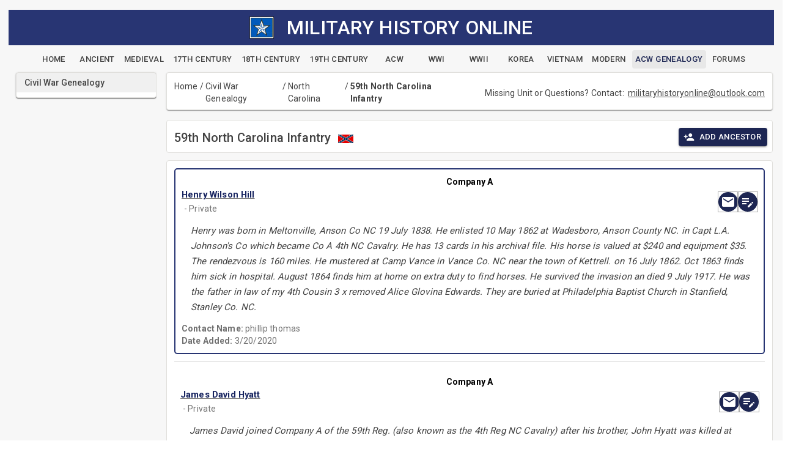

--- FILE ---
content_type: text/html; charset=utf-8
request_url: https://militaryhistoryonline.com/Genealogy/Regiment/North%20Carolina/4/2804/43911
body_size: 10066
content:
<!DOCTYPE html>
<html lang="en"><head><meta charset="utf-8">
    <meta name="viewport" content="width=device-width, initial-scale=1.0">
    <base href="/">
    
    <link rel="stylesheet" href="lib/bootstrap/dist/css/bootstrap.min.026e6kk7rh.css" />
    <link href="https://fonts.googleapis.com/css?family=Roboto:300,400,500,700&display=swap" rel="stylesheet">
    <link rel="stylesheet" href="app.khy4lop6wu.css" />
    <link rel="stylesheet" href="site.ymro31vqiq.css" />
    <link rel="stylesheet" href="mho10.4ffrlh6b2a.styles.css" />
    <link href="_content/MudBlazor/MudBlazor.min.guyn7gvjye.css" rel="stylesheet" />
    <link href="_content/Radzen.Blazor/css/default-base.a7ciiswrs5.css" rel="stylesheet" />

    <script type="importmap">{
  "imports": {
    "./Components/Layout/ReconnectModal.razor.js": "./Components/Layout/ReconnectModal.13ja33weya.razor.js",
    "./_content/MudBlazor/MudBlazor.min.js": "./_content/MudBlazor/MudBlazor.min.f96y5mhlyw.js",
    "./_content/Radzen.Blazor/Radzen.Blazor.js": "./_content/Radzen.Blazor/Radzen.Blazor.60vjz96knl.js",
    "./_content/Radzen.Blazor/Radzen.Blazor.min.js": "./_content/Radzen.Blazor/Radzen.Blazor.min.l8sgbo3agc.js",
    "./_framework/blazor.server.js": "./_framework/blazor.server.iz83ucvm53.js",
    "./_framework/blazor.web.js": "./_framework/blazor.web.2i0r6wwb69.js",
    "./lib/bootstrap/dist/js/bootstrap.js": "./lib/bootstrap/dist/js/bootstrap.5svw5dju7q.js",
    "./lib/bootstrap/dist/js/bootstrap.bundle.js": "./lib/bootstrap/dist/js/bootstrap.bundle.lhbtj9850u.js",
    "./lib/bootstrap/dist/js/bootstrap.bundle.min.js": "./lib/bootstrap/dist/js/bootstrap.bundle.min.wvublzrdv8.js",
    "./lib/bootstrap/dist/js/bootstrap.esm.min.js": "./lib/bootstrap/dist/js/bootstrap.esm.min.p88p7jyaev.js",
    "./lib/bootstrap/dist/js/bootstrap.esm.js": "./lib/bootstrap/dist/js/bootstrap.esm.whkg23h785.js",
    "./lib/bootstrap/dist/js/bootstrap.min.js": "./lib/bootstrap/dist/js/bootstrap.min.5cl6jzyzps.js"
  },
  "integrity": {
    "./Components/Layout/ReconnectModal.13ja33weya.razor.js": "sha256-4zGYCWZ4pfXdYacNs7XaH1BXGvludoT6JCkX9NZucgI=",
    "./Components/Layout/ReconnectModal.razor.js": "sha256-4zGYCWZ4pfXdYacNs7XaH1BXGvludoT6JCkX9NZucgI=",
    "./_content/MudBlazor/MudBlazor.min.f96y5mhlyw.js": "sha256-zR6goaoMpR/YVMMSTfCmVNo3kuPgOkjF/ovhkUhAkbk=",
    "./_content/MudBlazor/MudBlazor.min.js": "sha256-zR6goaoMpR/YVMMSTfCmVNo3kuPgOkjF/ovhkUhAkbk=",
    "./_content/Radzen.Blazor/Radzen.Blazor.60vjz96knl.js": "sha256-SrX+Bbcizh75L5tLmcr+J401S8ACtG/nRW8oj+Cjsg0=",
    "./_content/Radzen.Blazor/Radzen.Blazor.js": "sha256-SrX+Bbcizh75L5tLmcr+J401S8ACtG/nRW8oj+Cjsg0=",
    "./_content/Radzen.Blazor/Radzen.Blazor.min.js": "sha256-9e3QekpvXYp3fmUFoC926+SMc4M9QW1eltssRQLozPI=",
    "./_content/Radzen.Blazor/Radzen.Blazor.min.l8sgbo3agc.js": "sha256-9e3QekpvXYp3fmUFoC926+SMc4M9QW1eltssRQLozPI=",
    "./_framework/blazor.server.iz83ucvm53.js": "sha256-wrHv5evrfrCvb72QC1LnEb6fI61mOQsc3okGKrNJHzU=",
    "./_framework/blazor.server.js": "sha256-wrHv5evrfrCvb72QC1LnEb6fI61mOQsc3okGKrNJHzU=",
    "./_framework/blazor.web.2i0r6wwb69.js": "sha256-tr6FenuttHLAke0P1CkYvfEJEDXMCEoMbGM6BPu3Sk4=",
    "./_framework/blazor.web.js": "sha256-tr6FenuttHLAke0P1CkYvfEJEDXMCEoMbGM6BPu3Sk4=",
    "./lib/bootstrap/dist/js/bootstrap.5svw5dju7q.js": "sha256-G26Fbopja83eRYjmOhBhztlu27RoEnslJDYpY01AIHk=",
    "./lib/bootstrap/dist/js/bootstrap.bundle.js": "sha256-aVZjRM9XIr5RrLyQ/bJsJOsBzBwVP3OLFrL6h8zTtRA=",
    "./lib/bootstrap/dist/js/bootstrap.bundle.lhbtj9850u.js": "sha256-aVZjRM9XIr5RrLyQ/bJsJOsBzBwVP3OLFrL6h8zTtRA=",
    "./lib/bootstrap/dist/js/bootstrap.bundle.min.js": "sha256-5P1JGBOIxI7FBAvT/mb1fCnI5n/NhQKzNUuW7Hq0fMc=",
    "./lib/bootstrap/dist/js/bootstrap.bundle.min.wvublzrdv8.js": "sha256-5P1JGBOIxI7FBAvT/mb1fCnI5n/NhQKzNUuW7Hq0fMc=",
    "./lib/bootstrap/dist/js/bootstrap.esm.js": "sha256-PDbhjr4lOVee335EDz4CvMRsKtnvvFWyGbcyrzVdCqs=",
    "./lib/bootstrap/dist/js/bootstrap.esm.min.js": "sha256-+SgIQa4A/4w2uqnoKYM92fyJPHDWe2PFUvYBqI/fvIE=",
    "./lib/bootstrap/dist/js/bootstrap.esm.min.p88p7jyaev.js": "sha256-+SgIQa4A/4w2uqnoKYM92fyJPHDWe2PFUvYBqI/fvIE=",
    "./lib/bootstrap/dist/js/bootstrap.esm.whkg23h785.js": "sha256-PDbhjr4lOVee335EDz4CvMRsKtnvvFWyGbcyrzVdCqs=",
    "./lib/bootstrap/dist/js/bootstrap.js": "sha256-G26Fbopja83eRYjmOhBhztlu27RoEnslJDYpY01AIHk=",
    "./lib/bootstrap/dist/js/bootstrap.min.5cl6jzyzps.js": "sha256-ew8UiV1pJH/YjpOEBInP1HxVvT/SfrCmwSoUzF9JIgc=",
    "./lib/bootstrap/dist/js/bootstrap.min.js": "sha256-ew8UiV1pJH/YjpOEBInP1HxVvT/SfrCmwSoUzF9JIgc="
  }
}</script>
    <link rel="icon" type="image/png" sizes="32x32" href="/mhostar.png">
    <title>
    Military History Online Genealogy - North Carolina</title><meta name="description" content="Civil War Genealogy - North Carolina" />
    <meta name="keywords" content="American Civil War Genealogy North Carolina" /></head>

<body><style>
::-webkit-scrollbar {width: 8px;height: 8px;z-index: 1;}
::-webkit-scrollbar-track {background: transparent;}
::-webkit-scrollbar-thumb {background: #c4c4c4;border-radius: 1px;}
::-webkit-scrollbar-thumb:hover {background: #a6a6a6;}
html, body * {scrollbar-color: #c4c4c4 transparent;scrollbar-width: thin;}
</style>
<style>
    .mud-chart-serie:hover {
        filter: url(#lighten);
    }

    .mud-chart-serie-hovered 
    {
        filter: url(#lighten);
    }
</style>

<style class='mud-theme-provider'>
:root{
--mud-palette-black: rgba(39,44,52,1);
--mud-palette-white: rgba(255,255,255,1);
--mud-palette-primary: rgba(89,74,226,1);
--mud-palette-primary-rgb: 89,74,226;
--mud-palette-primary-text: rgba(255,255,255,1);
--mud-palette-primary-darken: rgb(62,44,221);
--mud-palette-primary-lighten: rgb(118,106,231);
--mud-palette-primary-hover: rgba(89,74,226,0.058823529411764705);
--mud-palette-secondary: rgba(255,64,129,1);
--mud-palette-secondary-rgb: 255,64,129;
--mud-palette-secondary-text: rgba(255,255,255,1);
--mud-palette-secondary-darken: rgb(255,31,105);
--mud-palette-secondary-lighten: rgb(255,102,153);
--mud-palette-secondary-hover: rgba(255,64,129,0.058823529411764705);
--mud-palette-tertiary: rgba(30,200,165,1);
--mud-palette-tertiary-rgb: 30,200,165;
--mud-palette-tertiary-text: rgba(255,255,255,1);
--mud-palette-tertiary-darken: rgb(25,169,140);
--mud-palette-tertiary-lighten: rgb(42,223,187);
--mud-palette-tertiary-hover: rgba(30,200,165,0.058823529411764705);
--mud-palette-info: rgba(33,150,243,1);
--mud-palette-info-rgb: 33,150,243;
--mud-palette-info-text: rgba(255,255,255,1);
--mud-palette-info-darken: rgb(12,128,223);
--mud-palette-info-lighten: rgb(71,167,245);
--mud-palette-info-hover: rgba(33,150,243,0.058823529411764705);
--mud-palette-success: rgba(0,200,83,1);
--mud-palette-success-rgb: 0,200,83;
--mud-palette-success-text: rgba(255,255,255,1);
--mud-palette-success-darken: rgb(0,163,68);
--mud-palette-success-lighten: rgb(0,235,98);
--mud-palette-success-hover: rgba(0,200,83,0.058823529411764705);
--mud-palette-warning: rgba(255,152,0,1);
--mud-palette-warning-rgb: 255,152,0;
--mud-palette-warning-text: rgba(255,255,255,1);
--mud-palette-warning-darken: rgb(214,129,0);
--mud-palette-warning-lighten: rgb(255,167,36);
--mud-palette-warning-hover: rgba(255,152,0,0.058823529411764705);
--mud-palette-error: rgba(244,67,54,1);
--mud-palette-error-rgb: 244,67,54;
--mud-palette-error-text: rgba(255,255,255,1);
--mud-palette-error-darken: rgb(242,28,13);
--mud-palette-error-lighten: rgb(246,96,85);
--mud-palette-error-hover: rgba(244,67,54,0.058823529411764705);
--mud-palette-dark: rgba(66,66,66,1);
--mud-palette-dark-rgb: 66,66,66;
--mud-palette-dark-text: rgba(255,255,255,1);
--mud-palette-dark-darken: rgb(46,46,46);
--mud-palette-dark-lighten: rgb(87,87,87);
--mud-palette-dark-hover: rgba(66,66,66,0.058823529411764705);
--mud-palette-text-primary: rgba(66,66,66,1);
--mud-palette-text-primary-rgb: 66,66,66;
--mud-palette-text-secondary: rgba(0,0,0,0.5372549019607843);
--mud-palette-text-secondary-rgb: 0,0,0;
--mud-palette-text-disabled: rgba(0,0,0,0.3764705882352941);
--mud-palette-text-disabled-rgb: 0,0,0;
--mud-palette-action-default: rgba(0,0,0,0.5372549019607843);
--mud-palette-action-default-hover: rgba(0,0,0,0.058823529411764705);
--mud-palette-action-disabled: rgba(0,0,0,0.25882352941176473);
--mud-palette-action-disabled-background: rgba(0,0,0,0.11764705882352941);
--mud-palette-surface: rgba(255,255,255,1);
--mud-palette-surface-rgb: 255,255,255;
--mud-palette-background: rgba(255,255,255,1);
--mud-palette-background-gray: rgba(245,245,245,1);
--mud-palette-drawer-background: rgba(255,255,255,1);
--mud-palette-drawer-text: rgba(66,66,66,1);
--mud-palette-drawer-icon: rgba(97,97,97,1);
--mud-palette-appbar-background: rgba(89,74,226,1);
--mud-palette-appbar-text: rgba(255,255,255,1);
--mud-palette-lines-default: rgba(0,0,0,0.11764705882352941);
--mud-palette-lines-inputs: rgba(189,189,189,1);
--mud-palette-table-lines: rgba(224,224,224,1);
--mud-palette-table-striped: rgba(0,0,0,0.0196078431372549);
--mud-palette-table-hover: rgba(0,0,0,0.0392156862745098);
--mud-palette-divider: rgba(224,224,224,1);
--mud-palette-divider-rgb: 224,224,224;
--mud-palette-divider-light: rgba(0,0,0,0.8);
--mud-palette-skeleton: rgba(0,0,0,0.10980392156862745);
--mud-palette-gray-default: #9E9E9E;
--mud-palette-gray-light: #BDBDBD;
--mud-palette-gray-lighter: #E0E0E0;
--mud-palette-gray-dark: #757575;
--mud-palette-gray-darker: #616161;
--mud-palette-overlay-dark: rgba(33,33,33,0.4980392156862745);
--mud-palette-overlay-light: rgba(255,255,255,0.4980392156862745);
--mud-palette-border-opacity: 1;
--mud-ripple-color: var(--mud-palette-text-primary);
--mud-ripple-opacity: 0.1;
--mud-ripple-opacity-secondary: 0.2;
--mud-elevation-0: none;
--mud-elevation-1: 0px 2px 1px -1px rgba(0,0,0,0.2),0px 1px 1px 0px rgba(0,0,0,0.14),0px 1px 3px 0px rgba(0,0,0,0.12);
--mud-elevation-2: 0px 3px 1px -2px rgba(0,0,0,0.2),0px 2px 2px 0px rgba(0,0,0,0.14),0px 1px 5px 0px rgba(0,0,0,0.12);
--mud-elevation-3: 0px 3px 3px -2px rgba(0,0,0,0.2),0px 3px 4px 0px rgba(0,0,0,0.14),0px 1px 8px 0px rgba(0,0,0,0.12);
--mud-elevation-4: 0px 2px 4px -1px rgba(0,0,0,0.2),0px 4px 5px 0px rgba(0,0,0,0.14),0px 1px 10px 0px rgba(0,0,0,0.12);
--mud-elevation-5: 0px 3px 5px -1px rgba(0,0,0,0.2),0px 5px 8px 0px rgba(0,0,0,0.14),0px 1px 14px 0px rgba(0,0,0,0.12);
--mud-elevation-6: 0px 3px 5px -1px rgba(0,0,0,0.2),0px 6px 10px 0px rgba(0,0,0,0.14),0px 1px 18px 0px rgba(0,0,0,0.12);
--mud-elevation-7: 0px 4px 5px -2px rgba(0,0,0,0.2),0px 7px 10px 1px rgba(0,0,0,0.14),0px 2px 16px 1px rgba(0,0,0,0.12);
--mud-elevation-8: 0px 5px 5px -3px rgba(0,0,0,0.2),0px 8px 10px 1px rgba(0,0,0,0.14),0px 3px 14px 2px rgba(0,0,0,0.12);
--mud-elevation-9: 0px 5px 6px -3px rgba(0,0,0,0.2),0px 9px 12px 1px rgba(0,0,0,0.14),0px 3px 16px 2px rgba(0,0,0,0.12);
--mud-elevation-10: 0px 6px 6px -3px rgba(0,0,0,0.2),0px 10px 14px 1px rgba(0,0,0,0.14),0px 4px 18px 3px rgba(0,0,0,0.12);
--mud-elevation-11: 0px 6px 7px -4px rgba(0,0,0,0.2),0px 11px 15px 1px rgba(0,0,0,0.14),0px 4px 20px 3px rgba(0,0,0,0.12);
--mud-elevation-12: 0px 7px 8px -4px rgba(0,0,0,0.2),0px 12px 17px 2px rgba(0,0,0,0.14),0px 5px 22px 4px rgba(0,0,0,0.12);
--mud-elevation-13: 0px 7px 8px -4px rgba(0,0,0,0.2),0px 13px 19px 2px rgba(0,0,0,0.14),0px 5px 24px 4px rgba(0,0,0,0.12);
--mud-elevation-14: 0px 7px 9px -4px rgba(0,0,0,0.2),0px 14px 21px 2px rgba(0,0,0,0.14),0px 5px 26px 4px rgba(0,0,0,0.12);
--mud-elevation-15: 0px 8px 9px -5px rgba(0,0,0,0.2),0px 15px 22px 2px rgba(0,0,0,0.14),0px 6px 28px 5px rgba(0,0,0,0.12);
--mud-elevation-16: 0px 8px 10px -5px rgba(0,0,0,0.2),0px 16px 24px 2px rgba(0,0,0,0.14),0px 6px 30px 5px rgba(0,0,0,0.12);
--mud-elevation-17: 0px 8px 11px -5px rgba(0,0,0,0.2),0px 17px 26px 2px rgba(0,0,0,0.14),0px 6px 32px 5px rgba(0,0,0,0.12);
--mud-elevation-18: 0px 9px 11px -5px rgba(0,0,0,0.2),0px 18px 28px 2px rgba(0,0,0,0.14),0px 7px 34px 6px rgba(0,0,0,0.12);
--mud-elevation-19: 0px 9px 12px -6px rgba(0,0,0,0.2),0px 19px 29px 2px rgba(0,0,0,0.14),0px 7px 36px 6px rgba(0,0,0,0.12);
--mud-elevation-20: 0px 10px 13px -6px rgba(0,0,0,0.2),0px 20px 31px 3px rgba(0,0,0,0.14),0px 8px 38px 7px rgba(0,0,0,0.12);
--mud-elevation-21: 0px 10px 13px -6px rgba(0,0,0,0.2),0px 21px 33px 3px rgba(0,0,0,0.14),0px 8px 40px 7px rgba(0,0,0,0.12);
--mud-elevation-22: 0px 10px 14px -6px rgba(0,0,0,0.2),0px 22px 35px 3px rgba(0,0,0,0.14),0px 8px 42px 7px rgba(0,0,0,0.12);
--mud-elevation-23: 0px 11px 14px -7px rgba(0,0,0,0.2),0px 23px 36px 3px rgba(0,0,0,0.14),0px 9px 44px 8px rgba(0,0,0,0.12);
--mud-elevation-24: 0px 11px 15px -7px rgba(0,0,0,0.2),0px 24px 38px 3px rgba(0,0,0,0.14),0px 9px 46px 8px rgba(0,0,0,0.12);
--mud-elevation-25: 0 5px 5px -3px rgba(0,0,0,.06), 0 8px 10px 1px rgba(0,0,0,.042), 0 3px 14px 2px rgba(0,0,0,.036);
--mud-default-borderradius: 4px;
--mud-drawer-width-left: 240px;
--mud-drawer-width-right: 240px;
--mud-drawer-width-mini-left: 56px;
--mud-drawer-width-mini-right: 56px;
--mud-appbar-height: 64px;
--mud-typography-default-family: Roboto, Helvetica, Arial, sans-serif;
--mud-typography-default-size: .875rem;
--mud-typography-default-weight: 400;
--mud-typography-default-lineheight: 1.43;
--mud-typography-default-letterspacing: .01071em;
--mud-typography-default-text-transform: none;
--mud-typography-h1-family: Roboto, Helvetica, Arial, sans-serif;
--mud-typography-h1-size: 6rem;
--mud-typography-h1-weight: 300;
--mud-typography-h1-lineheight: 1.167;
--mud-typography-h1-letterspacing: -.01562em;
--mud-typography-h1-text-transform: none;
--mud-typography-h2-family: Roboto, Helvetica, Arial, sans-serif;
--mud-typography-h2-size: 3.75rem;
--mud-typography-h2-weight: 300;
--mud-typography-h2-lineheight: 1.2;
--mud-typography-h2-letterspacing: -.00833em;
--mud-typography-h2-text-transform: none;
--mud-typography-h3-family: Roboto, Helvetica, Arial, sans-serif;
--mud-typography-h3-size: 3rem;
--mud-typography-h3-weight: 400;
--mud-typography-h3-lineheight: 1.167;
--mud-typography-h3-letterspacing: 0;
--mud-typography-h3-text-transform: none;
--mud-typography-h4-family: Roboto, Helvetica, Arial, sans-serif;
--mud-typography-h4-size: 2.125rem;
--mud-typography-h4-weight: 400;
--mud-typography-h4-lineheight: 1.235;
--mud-typography-h4-letterspacing: .00735em;
--mud-typography-h4-text-transform: none;
--mud-typography-h5-family: Roboto, Helvetica, Arial, sans-serif;
--mud-typography-h5-size: 1.5rem;
--mud-typography-h5-weight: 400;
--mud-typography-h5-lineheight: 1.334;
--mud-typography-h5-letterspacing: 0;
--mud-typography-h5-text-transform: none;
--mud-typography-h6-family: Roboto, Helvetica, Arial, sans-serif;
--mud-typography-h6-size: 1.25rem;
--mud-typography-h6-weight: 500;
--mud-typography-h6-lineheight: 1.6;
--mud-typography-h6-letterspacing: .0075em;
--mud-typography-h6-text-transform: none;
--mud-typography-subtitle1-family: Roboto, Helvetica, Arial, sans-serif;
--mud-typography-subtitle1-size: 1rem;
--mud-typography-subtitle1-weight: 400;
--mud-typography-subtitle1-lineheight: 1.75;
--mud-typography-subtitle1-letterspacing: .00938em;
--mud-typography-subtitle1-text-transform: none;
--mud-typography-subtitle2-family: Roboto, Helvetica, Arial, sans-serif;
--mud-typography-subtitle2-size: .875rem;
--mud-typography-subtitle2-weight: 500;
--mud-typography-subtitle2-lineheight: 1.57;
--mud-typography-subtitle2-letterspacing: .00714em;
--mud-typography-subtitle2-text-transform: none;
--mud-typography-body1-family: Roboto, Helvetica, Arial, sans-serif;
--mud-typography-body1-size: 1rem;
--mud-typography-body1-weight: 400;
--mud-typography-body1-lineheight: 1.5;
--mud-typography-body1-letterspacing: .00938em;
--mud-typography-body1-text-transform: none;
--mud-typography-body2-family: Roboto, Helvetica, Arial, sans-serif;
--mud-typography-body2-size: .875rem;
--mud-typography-body2-weight: 400;
--mud-typography-body2-lineheight: 1.43;
--mud-typography-body2-letterspacing: .01071em;
--mud-typography-body2-text-transform: none;
--mud-typography-button-family: Roboto, Helvetica, Arial, sans-serif;
--mud-typography-button-size: .875rem;
--mud-typography-button-weight: 500;
--mud-typography-button-lineheight: 1.75;
--mud-typography-button-letterspacing: .02857em;
--mud-typography-button-text-transform: uppercase;
--mud-typography-caption-family: Roboto, Helvetica, Arial, sans-serif;
--mud-typography-caption-size: .75rem;
--mud-typography-caption-weight: 400;
--mud-typography-caption-lineheight: 1.66;
--mud-typography-caption-letterspacing: .03333em;
--mud-typography-caption-text-transform: none;
--mud-typography-overline-family: Roboto, Helvetica, Arial, sans-serif;
--mud-typography-overline-size: .75rem;
--mud-typography-overline-weight: 400;
--mud-typography-overline-lineheight: 2.66;
--mud-typography-overline-letterspacing: .08333em;
--mud-typography-overline-text-transform: none;
--mud-zindex-drawer: 1100;
--mud-zindex-appbar: 1300;
--mud-zindex-dialog: 1400;
--mud-zindex-popover: 1200;
--mud-zindex-snackbar: 1500;
--mud-zindex-tooltip: 1600;
--mud-native-html-color-scheme: light;
}
</style>

    <div id="mud-snackbar-container" class="mud-snackbar-location-top-center"></div>

    
<div aria-live="polite" class="rz-notification"></div>





<div class="two-column-layout"><header class="top-banner"><div class="container-fluid"><div align="center" class="pageTitle"><img src="images/mhostar.jpg" style="width: 40px;" class="img-fluid">&nbsp;&nbsp;&nbsp;
        <h2 style="display: inline; vertical-align: middle; ">MILITARY HISTORY ONLINE</h2></div>
    <div class="navbar-header container-fluid" style="text-align:center"><div style="height:8px;"></div>
        <a type="button" href="/" class="mud-button-root mud-button mud-button-text mud-button-text-default mud-button-text-size-small mud-ripple"><span class="mud-button-label">Home</span></a>
        <a type="button" href="Ancient" class="mud-button-root mud-button mud-button-text mud-button-text-default mud-button-text-size-small mud-ripple"><span class="mud-button-label">Ancient</span></a>
        <a type="button" href="Medieval" class="mud-button-root mud-button mud-button-text mud-button-text-default mud-button-text-size-small mud-ripple"><span class="mud-button-label">Medieval</span></a>
        <a type="button" href="Century17th" class="mud-button-root mud-button mud-button-text mud-button-text-default mud-button-text-size-small mud-ripple"><span class="mud-button-label">17th Century</span></a>
        <a type="button" href="Century18th" class="mud-button-root mud-button mud-button-text mud-button-text-default mud-button-text-size-small mud-ripple"><span class="mud-button-label">18th Century</span></a>
        <a type="button" href="Century19th" class="mud-button-root mud-button mud-button-text mud-button-text-default mud-button-text-size-small mud-ripple"><span class="mud-button-label">19th Century</span></a>
        <a type="button" href="CivilWar" class="mud-button-root mud-button mud-button-text mud-button-text-default mud-button-text-size-small mud-ripple"><span class="mud-button-label">ACW</span></a>
        <a type="button" href="WWI" class="mud-button-root mud-button mud-button-text mud-button-text-default mud-button-text-size-small mud-ripple"><span class="mud-button-label">WWI</span></a>
        <a type="button" href="WWII" class="mud-button-root mud-button mud-button-text mud-button-text-default mud-button-text-size-small mud-ripple"><span class="mud-button-label">WWII</span></a>
        <a type="button" href="Korea" class="mud-button-root mud-button mud-button-text mud-button-text-default mud-button-text-size-small mud-ripple"><span class="mud-button-label">Korea</span></a>
        <a type="button" href="Vietnam" class="mud-button-root mud-button mud-button-text mud-button-text-default mud-button-text-size-small mud-ripple"><span class="mud-button-label">Vietnam</span></a>
        <a type="button" href="Modern" class="mud-button-root mud-button mud-button-text mud-button-text-default mud-button-text-size-small mud-ripple"><span class="mud-button-label">Modern</span></a>
        <a type="button" href="Genealogy" class="mud-button-root mud-button mud-button-text mud-button-text-default mud-button-text-size-small mud-ripple nav-active"><span class="mud-button-label">ACW Genealogy</span></a>
        <a type="button" href="Forums" class="mud-button-root mud-button mud-button-text mud-button-text-default mud-button-text-size-small mud-ripple"><span class="mud-button-label">Forums</span></a></div></div></header>
    <div class="left-column"><!--Blazor:{"type":"server","prerenderId":"daad14d1ef3c4d36a8e89f5a1e4e7c83","key":{"locationHash":"2B55F85ADF4D9BC7D39034E1F76B8C075C703D8A3E2B7B8652E245E1ECADB405:20","formattedComponentKey":""},"sequence":0,"descriptor":"CfDJ8PF/6yHZDmdMoAPpgEzsv794o9\u002Bv3uA7HC0XJALckC5R6czMjk0Xp0fUPE9ea0r55sCWCFmdIzpaztg206/rMEVHC8LruXM5s9wgX2TFXjR0GLFKtcYjjj2Ap/0U8I\u002BkLfn33CPokxyD5XqpROPdjV12xVIedzm183AqaAQDIyBSzZbZJDX3F/3jKvniTx2EucgBZG2dPj2ovKLqS9ghyYYUhM2SxSmWzEHxjPJPkPMuZmg4pEqIE5FBdzkflReJj\u002BPsjEzsj4u6NvailfJVDcBR6Ug3cTuASM6lICkuXNuy0fPNx0hsLqBRIghbV93wLrWzv7LXEWVSMypXjzSDG8VpIuIO0l5jeRmEzgH/Y6RI9/OOKiVGUn28AeE//J7ij\u002BPW4MhKOdQMp3rGMypxTVBCWE0Y8yEDeIRObo7UVR8By22KuIpPkt2/PN\u002B2ob5Uy4YFJVCdXz22\u002BBGIIsPd1PFG6BOlsAWXEIphZuzmSbo9H6q8MMsGGH0hUcv3FqOwKtw0o2Skt\u002BOl14u/r7JJNmU\u002BjlE0NVZMvwf1AJx588JW"}--><div class="mud-paper mud-elevation-1 mud-card ml-3 mr-0" style=""><div class="mud-paper mud-elevation-1 py-0 mainbackground mainborder" style=""><nav class="mud-navmenu mud-navmenu-default mud-navmenu-margin-none mud-navmenu-dense"><div class="mud-nav-item"><a href="/Genealogy" rel="" tabindex="0" class="mud-nav-link mud-ripple active" aria-current="page"><div class="mud-nav-link-text"><span class="articlesLeftMargin">Civil War Genealogy</span></div></a></div>
                <div class="px-0 py-1"></div></nav></div></div><!--Blazor:{"prerenderId":"daad14d1ef3c4d36a8e89f5a1e4e7c83"}--></div>
    <main class="main-column"><!--Blazor:{"type":"server","prerenderId":"d682c5fbdc2342bb9d06b1ea0549e2b4","key":{"locationHash":"890A0142E9D9D79E19B099C330EA517EDD3632A9F3636B131B6F88D2A62E6246:0","formattedComponentKey":""},"sequence":1,"descriptor":"CfDJ8PF/6yHZDmdMoAPpgEzsv7/lgLqfuqMbMAu8Bm\u002BOhx3kyHfwQY3BF4Qvje\u002BQF5G3IiA3gBYMeLVq\u002BtVOKtoYGLtsLFcMAH7vTOocAWd\u002Bs9HARKYxwhvA95ERs8OQwkuB7l9YJ5Aed9MOn45L\u002BZL0H8Pu2MhDVC61L/WLw0QuNemZH6RajDsLfHNMP2UqtDiCBR2bZi8gbwIFAhWmWgk6niaWkFYEdoqLfkLZbPZNKJVxgGW9VIgTgNWywpRw9PtUxNQVVieqyZBdmQCdbfE9eZC72mZjohRkeH4GUn5zOsaooCAy2G2wqyk7jTkGO6Q7\u002BEqfITkX07s5KLcpv6fV5BzrHRH1sXwQNehj0lsYK90FfQlRPkJtVSc7aEc\u002BFfsI9ykCbpuAT3rEFgSFYPEJEf9UtdZawh3a9PSIKfh/YpegPunnOGVqCLJcmdhsXN1DqrsAfXazeaGY6hgT8ohXEbSz5f2z9R3ZCimT2eZcB6fj5zz4yC0GvSoiA4upjB8EigciXBBiULOOgKtIPt40bMMCcKJZQByn7RmIEv5qdkcrP0sehCz\u002BMgScdQ24Y\u002B\u002BMqVOhLZ/WQAOX8nFSkYuRTRXWlT49jWHfQ0bqwe\u002BLSKMkIHDdHXksuO4JRJzVDCH4eNtfo3W\u002BKGbdwrK8x1Mjlc2K49Sg\u002B7XTC9W6Mo1NnxnkiocPzhzupqxky1urB3IAtdePCo79sNypjzQ0oKFtYIydI6BrtSLV7v9t\u002BA0N3znGBd\u002BlOWoEaAalc4SNzuEosuNwrYckaq4dL0twuluijBgbrcWSwBoFdBxPuho803aRdc1lbcmLwcq9udUAlKfaHSDzeSc2Qux\u002BehVLigowuZEdYo\u002Bj68CW8lUB8hqB/StVMKZipvbkKIOSxIk97V8r\u002Bm9ycwBltIPt6HCKTdU7y3b757OB5i3QSDmSa/zXjwydfivYuy32qkg0JNYF/NphtxzRp9/2ND10lFT0BkSlMEINN2vjTA8gqEJoCg9kfplt33Um0zuP1CsUh6VGu81XKw=="}--><div class="mud-popover-provider"><div id="popovercontent-055e7d9e-e85f-4dac-b9f7-7c96c4db782a" data-ticks="0" class="mud-popover mud-popover-bottom-center mud-popover-anchor-top-center mud-popover-overflow-flip-onopen mud-tooltip d-flex mud-tooltip-default mud-tooltip-top-center mud-tooltip-arrow" style="transition-duration:251ms;transition-delay:0ms;"></div><div id="popovercontent-e903e0d2-6949-4324-b54c-1164eedbd149" data-ticks="0" class="mud-popover mud-popover-bottom-center mud-popover-anchor-top-center mud-popover-overflow-flip-onopen mud-tooltip d-flex mud-tooltip-default mud-tooltip-top-center mud-tooltip-arrow" style="transition-duration:251ms;transition-delay:0ms;"></div><div id="popovercontent-84cbdf18-cc91-4ec0-9bc4-af8c1bd86dd2" data-ticks="0" class="mud-popover mud-popover-bottom-center mud-popover-anchor-top-center mud-popover-overflow-flip-onopen mud-tooltip d-flex mud-tooltip-default mud-tooltip-top-center mud-tooltip-arrow" style="transition-duration:251ms;transition-delay:0ms;"></div><div id="popovercontent-2bc9fb55-4c7c-42a6-b2e6-15b9b1d20989" data-ticks="0" class="mud-popover mud-popover-bottom-center mud-popover-anchor-top-center mud-popover-overflow-flip-onopen mud-tooltip d-flex mud-tooltip-default mud-tooltip-top-center mud-tooltip-arrow" style="transition-duration:251ms;transition-delay:0ms;"></div><div id="popovercontent-0aa589ed-2b51-47ef-9ece-7a154caa6db8" data-ticks="0" class="mud-popover mud-popover-bottom-center mud-popover-anchor-top-center mud-popover-overflow-flip-onopen mud-tooltip d-flex mud-tooltip-default mud-tooltip-top-center mud-tooltip-arrow" style="transition-duration:251ms;transition-delay:0ms;"></div><div id="popovercontent-4e1b3a9b-d4ba-4747-b91a-650346555c64" data-ticks="0" class="mud-popover mud-popover-bottom-center mud-popover-anchor-top-center mud-popover-overflow-flip-onopen mud-tooltip d-flex mud-tooltip-default mud-tooltip-top-center mud-tooltip-arrow" style="transition-duration:251ms;transition-delay:0ms;"></div><div id="popovercontent-ee76d2b2-ca8a-451f-8ed6-0640799dde3b" data-ticks="0" class="mud-popover mud-popover-bottom-center mud-popover-anchor-top-center mud-popover-overflow-flip-onopen mud-tooltip d-flex mud-tooltip-default mud-tooltip-top-center mud-tooltip-arrow" style="transition-duration:251ms;transition-delay:0ms;"></div><div id="popovercontent-3e39ec8f-9725-4c51-9d3b-0bc7d4fb17fc" data-ticks="0" class="mud-popover mud-popover-bottom-center mud-popover-anchor-top-center mud-popover-overflow-flip-onopen mud-tooltip d-flex mud-tooltip-default mud-tooltip-top-center mud-tooltip-arrow" style="transition-duration:251ms;transition-delay:0ms;"></div><div id="popovercontent-5081248e-75b8-4db3-8dd5-7aaae42151f0" data-ticks="0" class="mud-popover mud-popover-bottom-center mud-popover-anchor-top-center mud-popover-overflow-flip-onopen mud-tooltip d-flex mud-tooltip-default mud-tooltip-top-center mud-tooltip-arrow" style="transition-duration:251ms;transition-delay:0ms;"></div><div id="popovercontent-258bf969-ef8b-41c4-9f46-e9881173c0d3" data-ticks="0" class="mud-popover mud-popover-bottom-center mud-popover-anchor-top-center mud-popover-overflow-flip-onopen mud-tooltip d-flex mud-tooltip-default mud-tooltip-top-center mud-tooltip-arrow" style="transition-duration:251ms;transition-delay:0ms;"></div><div id="popovercontent-395312ed-79b0-42b5-9d16-bed71055d236" data-ticks="0" class="mud-popover mud-popover-bottom-center mud-popover-anchor-top-center mud-popover-overflow-flip-onopen mud-tooltip d-flex mud-tooltip-default mud-tooltip-top-center mud-tooltip-arrow" style="transition-duration:251ms;transition-delay:0ms;"></div><div id="popovercontent-e6397a8c-4594-4b9b-a52f-3464cfb3fc28" data-ticks="0" class="mud-popover mud-popover-bottom-center mud-popover-anchor-top-center mud-popover-overflow-flip-onopen mud-tooltip d-flex mud-tooltip-default mud-tooltip-top-center mud-tooltip-arrow" style="transition-duration:251ms;transition-delay:0ms;"></div><div id="popovercontent-c84caa0f-c77b-4e6e-ba90-168b4735426f" data-ticks="0" class="mud-popover mud-popover-bottom-center mud-popover-anchor-top-center mud-popover-overflow-flip-onopen mud-tooltip d-flex mud-tooltip-default mud-tooltip-top-center mud-tooltip-arrow" style="transition-duration:251ms;transition-delay:0ms;"></div><div id="popovercontent-caef94ff-bc9b-48da-a02a-c9861a028015" data-ticks="0" class="mud-popover mud-popover-bottom-center mud-popover-anchor-top-center mud-popover-overflow-flip-onopen mud-tooltip d-flex mud-tooltip-default mud-tooltip-top-center mud-tooltip-arrow" style="transition-duration:251ms;transition-delay:0ms;"></div></div>

<div id="mud-snackbar-container" class="mud-snackbar-location-top-center"></div>




<div class="mud-paper mud-elevation-1 mud-card px-3 pb-2 pt-3 ml-2 mr-2 mb-4 mainbackground mainborder" style="padding-bottom: 5px;;"><div class="row"><div class="col-md-6 d-flex align-items-start"><a href>Home</a>&nbsp;/&nbsp;<a href="genealogy">Civil War Genealogy</a>&nbsp;/&nbsp;<a href="genealogy/regiments/North Carolina">North Carolina</a>&#xA0;/&#xA0;<b>59th North Carolina Infantry</b></div>
        <div class="col-md-6 d-flex justify-content-end align-items-center" style="font-size: 1em; margin-top:2px;">
            Missing Unit or Questions? Contact:
            &nbsp;<a href="mailto:militaryhistoryonline@outlook.com"><u>militaryhistoryonline@outlook.com</u></a></div></div></div>
<div class="row px-2 mb-3"><div class="col-md-12 pb-3"><div class="mud-paper mud-elevation-0 pl-3 pt-3 pb-1 mainbackground mainborder" style=""><div class="d-flex"><div class="d-flex justify-space-between" style="width: 50%;"><h5 class="mt-1">59th North Carolina Infantry<span class="mb-4 ml-3"><img src="/images/csalarge.png" width="25" alt="CSA Flag"></span></h5></div>
                <div style="width: 50%; text-align: right" class="mb-1 mr-2"><button type="button" class="mud-button-root mud-button mud-button-filled mud-button-filled-default mud-button-filled-size-small mud-ripple blue-background" __internal_stopPropagation_onclick><span class="mud-button-label"><span class="mud-button-icon-start mud-button-icon-size-small"><svg class="mud-icon-root mud-svg-icon mud-icon-size-small" focusable="false" viewBox="0 0 24 24" aria-hidden="true" role="img"><path d="M0 0h24v24H0z" fill="none"/><path d="M15 12c2.21 0 4-1.79 4-4s-1.79-4-4-4-4 1.79-4 4 1.79 4 4 4zm-9-2V7H4v3H1v2h3v3h2v-3h3v-2H6zm9 4c-2.67 0-8 1.34-8 4v2h16v-2c0-2.66-5.33-4-8-4z"/></svg></span>Add Ancestor</span></button></div></div></div></div>

    
    <div class="col-md-12"><div class="mud-paper mud-elevation-0 pa-3 mainbackground mainborder" style=""><div id="scrollToHere"></div><div class="d-flex" style="background-color: #ffffff; padding: 10px; border-radius: 5px; border-color: #283573; border-width:2px;"><div style="width: 100%;"><table style="width: 100%;"><tr><td colspan="2" align="center"><span style="color: #000000;"><b>Company A</b></span></td></tr>
                                        <tr class="d-flex" style="width: 100%;"><td style="width: 70%;"><a role="button" class="mud-typography mud-link mud-primary-text mud-link-underline-hover mud-typography-body1 cursor-pointer"><div class="articleTitleLink" style="font-size: 11pt; ">Henry Wilson Hill</div></a>
                                                    <div class="d-block d-md-none blue-foreground" style="font-weight: bold; font-size: large;">Henry Wilson Hill</div><span style="color: #717171; font-size: 14px;" class="ml-1 text-break"><span class="pb-1"> - Private</span></span></td>
                                            <td style="text-align: right; width: 30%; display:flex; justify-content:flex-end; align-items:center; gap:6px;"><div class="mud-tooltip-root mud-tooltip-inline"><button type="button" class="mud-button-root mud-icon-button mud-ripple mud-ripple-icon ma-0 pa-1 blue-background" style="outline: 1px solid darkgray;" __internal_stopPropagation_onclick><span class="mud-icon-button-label"><svg class="mud-icon-root mud-svg-icon mud-icon-size-medium" focusable="false" viewBox="0 0 24 24" aria-hidden="true" role="img"><path d="M0 0h24v24H0z" fill="none"/><path d="M20 4H4c-1.1 0-1.99.9-1.99 2L2 18c0 1.1.9 2 2 2h16c1.1 0 2-.9 2-2V6c0-1.1-.9-2-2-2zm0 4l-8 5-8-5V6l8 5 8-5v2z"/></svg></span></button><div id="popover-055e7d9e-e85f-4dac-b9f7-7c96c4db782a" class="mud-popover-cascading-value"></div></div>
                                                <div class="mud-tooltip-root mud-tooltip-inline"><button aria-label="edit" type="button" class="mud-button-root mud-icon-button mud-ripple mud-ripple-icon ma-0 pa-1 blue-background" style="outline: 1px solid darkgray;" __internal_stopPropagation_onclick><span class="mud-icon-button-label"><svg class="mud-icon-root mud-svg-icon mud-icon-size-medium" focusable="false" viewBox="0 0 24 24" aria-hidden="true" role="img"><rect fill="none" height="24" width="24"/><path d="M3,10h11v2H3V10z M3,8h11V6H3V8z M3,16h7v-2H3V16z M18.01,12.87l0.71-0.71c0.39-0.39,1.02-0.39,1.41,0l0.71,0.71 c0.39,0.39,0.39,1.02,0,1.41l-0.71,0.71L18.01,12.87z M17.3,13.58l-5.3,5.3V21h2.12l5.3-5.3L17.3,13.58z"/></svg></span></button><div id="popover-e903e0d2-6949-4324-b54c-1164eedbd149" class="mud-popover-cascading-value"></div></div></td></tr></table><div class="indivComments py-3 text-break">Henry was born in Meltonville, Anson Co NC 19 July 1838. He enlisted 10 May 1862 at Wadesboro, Anson County NC. in Capt L.A. Johnson's Co which became Co A 4th NC Cavalry. He has 13 cards in his archival file. His horse is valued at $240 and equipment $35. The rendezvous is 160 miles. He mustered at Camp Vance in Vance Co. NC near the town of Kettrell. on 16 July 1862. Oct 1863 finds him sick in hospital.  August 1864 finds him at home on extra duty to find horses.  He survived the invasion an died 9 July 1917. He was the father in law of my 4th Cousin 3 x removed Alice Glovina Edwards. They are buried at Philadelphia Baptist Church in Stanfield, Stanley Co. NC. </div><span style="color: #717171; font-size: 14px;" class="text-break"><b>Contact Name: </b>phillip thomas<br><b>Date Added:</b> 3/20/2020</span></div></div>
                        <hr class="pa-0 my-3 mx-0"><div class="d-flex" style="background-color: #ffffff; padding: 10px; border-radius: 5px;"><div style="width: 100%;"><table style="width: 100%;"><tr><td colspan="2" align="center"><span style="color: #000000;"><b>Company A</b></span></td></tr>
                                        <tr class="d-flex" style="width: 100%;"><td style="width: 70%;"><a role="button" class="mud-typography mud-link mud-primary-text mud-link-underline-hover mud-typography-body1 cursor-pointer"><div class="articleTitleLink" style="font-size: 11pt; ">James David Hyatt</div></a>
                                                    <div class="d-block d-md-none blue-foreground" style="font-weight: bold; font-size: large;">James David Hyatt</div><span style="color: #717171; font-size: 14px;" class="ml-1 text-break"><span class="pb-1"> - Private</span></span></td>
                                            <td style="text-align: right; width: 30%; display:flex; justify-content:flex-end; align-items:center; gap:6px;"><div class="mud-tooltip-root mud-tooltip-inline"><button type="button" class="mud-button-root mud-icon-button mud-ripple mud-ripple-icon ma-0 pa-1 blue-background" style="outline: 1px solid darkgray;" __internal_stopPropagation_onclick><span class="mud-icon-button-label"><svg class="mud-icon-root mud-svg-icon mud-icon-size-medium" focusable="false" viewBox="0 0 24 24" aria-hidden="true" role="img"><path d="M0 0h24v24H0z" fill="none"/><path d="M20 4H4c-1.1 0-1.99.9-1.99 2L2 18c0 1.1.9 2 2 2h16c1.1 0 2-.9 2-2V6c0-1.1-.9-2-2-2zm0 4l-8 5-8-5V6l8 5 8-5v2z"/></svg></span></button><div id="popover-84cbdf18-cc91-4ec0-9bc4-af8c1bd86dd2" class="mud-popover-cascading-value"></div></div>
                                                <div class="mud-tooltip-root mud-tooltip-inline"><button aria-label="edit" type="button" class="mud-button-root mud-icon-button mud-ripple mud-ripple-icon ma-0 pa-1 blue-background" style="outline: 1px solid darkgray;" __internal_stopPropagation_onclick><span class="mud-icon-button-label"><svg class="mud-icon-root mud-svg-icon mud-icon-size-medium" focusable="false" viewBox="0 0 24 24" aria-hidden="true" role="img"><rect fill="none" height="24" width="24"/><path d="M3,10h11v2H3V10z M3,8h11V6H3V8z M3,16h7v-2H3V16z M18.01,12.87l0.71-0.71c0.39-0.39,1.02-0.39,1.41,0l0.71,0.71 c0.39,0.39,0.39,1.02,0,1.41l-0.71,0.71L18.01,12.87z M17.3,13.58l-5.3,5.3V21h2.12l5.3-5.3L17.3,13.58z"/></svg></span></button><div id="popover-2bc9fb55-4c7c-42a6-b2e6-15b9b1d20989" class="mud-popover-cascading-value"></div></div></td></tr></table><div class="indivComments py-3 text-break">James David joined Company A of the 59th Reg. (also known as the 4th Reg NC Cavalry) after his brother, John Hyatt was killed at Gettysburg in July of 1863.  His father, David gave hime a horse so he could be in the cavalry instead of the infantry and maybe have a better chance of surviving, which he did.  His father was David Hyatt and his mother eas Louisa Hargrave Hyatt.</div><span style="color: #717171; font-size: 14px;" class="text-break"><b>Contact Name: </b>Francis Paul Boylin III<br><b>Date Added:</b> 12/29/2009</span></div></div>
                        <hr class="pa-0 my-3 mx-0"><div class="d-flex" style="background-color: #ffffff; padding: 10px; border-radius: 5px;"><div style="width: 100%;"><table style="width: 100%;"><tr><td colspan="2" align="center"><span style="color: #000000;"><b>Company E</b></span></td></tr>
                                        <tr class="d-flex" style="width: 100%;"><td style="width: 70%;"><a role="button" class="mud-typography mud-link mud-primary-text mud-link-underline-hover mud-typography-body1 cursor-pointer"><div class="articleTitleLink" style="font-size: 11pt; ">James Oliver Beattie</div></a>
                                                    <div class="d-block d-md-none blue-foreground" style="font-weight: bold; font-size: large;">James Oliver Beattie</div><span style="color: #717171; font-size: 14px;" class="ml-1 text-break"><span class="pb-1">Rank Unknown</span></span></td>
                                            <td style="text-align: right; width: 30%; display:flex; justify-content:flex-end; align-items:center; gap:6px;"><div class="mud-tooltip-root mud-tooltip-inline"><button type="button" class="mud-button-root mud-icon-button mud-ripple mud-ripple-icon ma-0 pa-1 blue-background" style="outline: 1px solid darkgray;" __internal_stopPropagation_onclick><span class="mud-icon-button-label"><svg class="mud-icon-root mud-svg-icon mud-icon-size-medium" focusable="false" viewBox="0 0 24 24" aria-hidden="true" role="img"><path d="M0 0h24v24H0z" fill="none"/><path d="M20 4H4c-1.1 0-1.99.9-1.99 2L2 18c0 1.1.9 2 2 2h16c1.1 0 2-.9 2-2V6c0-1.1-.9-2-2-2zm0 4l-8 5-8-5V6l8 5 8-5v2z"/></svg></span></button><div id="popover-0aa589ed-2b51-47ef-9ece-7a154caa6db8" class="mud-popover-cascading-value"></div></div>
                                                <div class="mud-tooltip-root mud-tooltip-inline"><button aria-label="edit" type="button" class="mud-button-root mud-icon-button mud-ripple mud-ripple-icon ma-0 pa-1 blue-background" style="outline: 1px solid darkgray;" __internal_stopPropagation_onclick><span class="mud-icon-button-label"><svg class="mud-icon-root mud-svg-icon mud-icon-size-medium" focusable="false" viewBox="0 0 24 24" aria-hidden="true" role="img"><rect fill="none" height="24" width="24"/><path d="M3,10h11v2H3V10z M3,8h11V6H3V8z M3,16h7v-2H3V16z M18.01,12.87l0.71-0.71c0.39-0.39,1.02-0.39,1.41,0l0.71,0.71 c0.39,0.39,0.39,1.02,0,1.41l-0.71,0.71L18.01,12.87z M17.3,13.58l-5.3,5.3V21h2.12l5.3-5.3L17.3,13.58z"/></svg></span></button><div id="popover-4e1b3a9b-d4ba-4747-b91a-650346555c64" class="mud-popover-cascading-value"></div></div></td></tr></table><div class="indivComments py-3 text-break">James Oliver Beattie was a member of the 4th NC Calvary, 59th Regiment. Born April 30, 1823, he married Margurete (sp?) Farris (born November 14, 1824) on December 23, 1845. He died July 30, 1890. This information is courtesy of my maternal uncle, Robert Falls, of Etlan, VA.</div><span style="color: #717171; font-size: 14px;" class="text-break"><b>Contact Name: </b>Victoria Cuneo<br><b>Date Added:</b> 6/12/2010</span></div></div>
                        <hr class="pa-0 my-3 mx-0"><div class="d-flex" style="background-color: #ffffff; padding: 10px; border-radius: 5px;"><div style="width: 100%;"><table style="width: 100%;"><tr><td colspan="2" align="center"><span style="color: #000000;"><b>Company F</b></span></td></tr>
                                        <tr class="d-flex" style="width: 100%;"><td style="width: 70%;"><a role="button" class="mud-typography mud-link mud-primary-text mud-link-underline-hover mud-typography-body1 cursor-pointer"><div class="articleTitleLink" style="font-size: 11pt; ">Andrew  Shehan</div></a>
                                                    <div class="d-block d-md-none blue-foreground" style="font-weight: bold; font-size: large;">Andrew  Shehan</div><span style="color: #717171; font-size: 14px;" class="ml-1 text-break"><span class="pb-1"> - Private</span></span></td>
                                            <td style="text-align: right; width: 30%; display:flex; justify-content:flex-end; align-items:center; gap:6px;"><div class="mud-tooltip-root mud-tooltip-inline"><button type="button" class="mud-button-root mud-icon-button mud-ripple mud-ripple-icon ma-0 pa-1 blue-background" style="outline: 1px solid darkgray;" __internal_stopPropagation_onclick><span class="mud-icon-button-label"><svg class="mud-icon-root mud-svg-icon mud-icon-size-medium" focusable="false" viewBox="0 0 24 24" aria-hidden="true" role="img"><path d="M0 0h24v24H0z" fill="none"/><path d="M20 4H4c-1.1 0-1.99.9-1.99 2L2 18c0 1.1.9 2 2 2h16c1.1 0 2-.9 2-2V6c0-1.1-.9-2-2-2zm0 4l-8 5-8-5V6l8 5 8-5v2z"/></svg></span></button><div id="popover-ee76d2b2-ca8a-451f-8ed6-0640799dde3b" class="mud-popover-cascading-value"></div></div>
                                                <div class="mud-tooltip-root mud-tooltip-inline"><button aria-label="edit" type="button" class="mud-button-root mud-icon-button mud-ripple mud-ripple-icon ma-0 pa-1 blue-background" style="outline: 1px solid darkgray;" __internal_stopPropagation_onclick><span class="mud-icon-button-label"><svg class="mud-icon-root mud-svg-icon mud-icon-size-medium" focusable="false" viewBox="0 0 24 24" aria-hidden="true" role="img"><rect fill="none" height="24" width="24"/><path d="M3,10h11v2H3V10z M3,8h11V6H3V8z M3,16h7v-2H3V16z M18.01,12.87l0.71-0.71c0.39-0.39,1.02-0.39,1.41,0l0.71,0.71 c0.39,0.39,0.39,1.02,0,1.41l-0.71,0.71L18.01,12.87z M17.3,13.58l-5.3,5.3V21h2.12l5.3-5.3L17.3,13.58z"/></svg></span></button><div id="popover-3e39ec8f-9725-4c51-9d3b-0bc7d4fb17fc" class="mud-popover-cascading-value"></div></div></td></tr></table><div class="indivComments py-3 text-break">Andrew Shehan enlisted July 14 1862 with Company F.58th P Rangers, he was wounded at Chickamauga in 1864.</div><span style="color: #717171; font-size: 14px;" class="text-break"><b>Contact Name: </b>Jane(Shehan)Lewis<br><b>Date Added:</b> 11/9/2008</span></div></div>
                        <hr class="pa-0 my-3 mx-0"><div class="d-flex" style="background-color: #ffffff; padding: 10px; border-radius: 5px;"><div style="width: 100%;"><table style="width: 100%;"><tr><td colspan="2" align="center"><span style="color: #000000;"><b>Company G</b></span></td></tr>
                                        <tr class="d-flex" style="width: 100%;"><td style="width: 70%;"><a role="button" class="mud-typography mud-link mud-primary-text mud-link-underline-hover mud-typography-body1 cursor-pointer"><div class="articleTitleLink" style="font-size: 11pt; ">Jazeb  Cox</div></a>
                                                    <div class="d-block d-md-none blue-foreground" style="font-weight: bold; font-size: large;">Jazeb  Cox</div><span style="color: #717171; font-size: 14px;" class="ml-1 text-break"><span class="pb-1"> - Private</span></span></td>
                                            <td style="text-align: right; width: 30%; display:flex; justify-content:flex-end; align-items:center; gap:6px;"><div class="mud-tooltip-root mud-tooltip-inline"><button type="button" class="mud-button-root mud-icon-button mud-ripple mud-ripple-icon ma-0 pa-1 blue-background" style="outline: 1px solid darkgray;" __internal_stopPropagation_onclick><span class="mud-icon-button-label"><svg class="mud-icon-root mud-svg-icon mud-icon-size-medium" focusable="false" viewBox="0 0 24 24" aria-hidden="true" role="img"><path d="M0 0h24v24H0z" fill="none"/><path d="M20 4H4c-1.1 0-1.99.9-1.99 2L2 18c0 1.1.9 2 2 2h16c1.1 0 2-.9 2-2V6c0-1.1-.9-2-2-2zm0 4l-8 5-8-5V6l8 5 8-5v2z"/></svg></span></button><div id="popover-5081248e-75b8-4db3-8dd5-7aaae42151f0" class="mud-popover-cascading-value"></div></div>
                                                <div class="mud-tooltip-root mud-tooltip-inline"><button aria-label="edit" type="button" class="mud-button-root mud-icon-button mud-ripple mud-ripple-icon ma-0 pa-1 blue-background" style="outline: 1px solid darkgray;" __internal_stopPropagation_onclick><span class="mud-icon-button-label"><svg class="mud-icon-root mud-svg-icon mud-icon-size-medium" focusable="false" viewBox="0 0 24 24" aria-hidden="true" role="img"><rect fill="none" height="24" width="24"/><path d="M3,10h11v2H3V10z M3,8h11V6H3V8z M3,16h7v-2H3V16z M18.01,12.87l0.71-0.71c0.39-0.39,1.02-0.39,1.41,0l0.71,0.71 c0.39,0.39,0.39,1.02,0,1.41l-0.71,0.71L18.01,12.87z M17.3,13.58l-5.3,5.3V21h2.12l5.3-5.3L17.3,13.58z"/></svg></span></button><div id="popover-258bf969-ef8b-41c4-9f46-e9881173c0d3" class="mud-popover-cascading-value"></div></div></td></tr></table><div class="indivComments py-3">No comments</div><span style="color: #717171; font-size: 14px;" class="text-break"><b>Contact Name: </b>Robert Sears<br><b>Date Added:</b> 2/16/2008</span></div></div>
                        <hr class="pa-0 my-3 mx-0"><div class="d-flex" style="background-color: #ffffff; padding: 10px; border-radius: 5px;"><div style="width: 100%;"><table style="width: 100%;"><tr><td colspan="2" align="center"><span style="color: #000000;"><b>Company H</b></span></td></tr>
                                        <tr class="d-flex" style="width: 100%;"><td style="width: 70%;"><a role="button" class="mud-typography mud-link mud-primary-text mud-link-underline-hover mud-typography-body1 cursor-pointer"><div class="articleTitleLink" style="font-size: 11pt; ">James  Baker</div></a>
                                                    <div class="d-block d-md-none blue-foreground" style="font-weight: bold; font-size: large;">James  Baker</div><span style="color: #717171; font-size: 14px;" class="ml-1 text-break"><span class="pb-1"> - Private</span></span></td>
                                            <td style="text-align: right; width: 30%; display:flex; justify-content:flex-end; align-items:center; gap:6px;"><div class="mud-tooltip-root mud-tooltip-inline"><button type="button" class="mud-button-root mud-icon-button mud-ripple mud-ripple-icon ma-0 pa-1 blue-background" style="outline: 1px solid darkgray;" __internal_stopPropagation_onclick><span class="mud-icon-button-label"><svg class="mud-icon-root mud-svg-icon mud-icon-size-medium" focusable="false" viewBox="0 0 24 24" aria-hidden="true" role="img"><path d="M0 0h24v24H0z" fill="none"/><path d="M20 4H4c-1.1 0-1.99.9-1.99 2L2 18c0 1.1.9 2 2 2h16c1.1 0 2-.9 2-2V6c0-1.1-.9-2-2-2zm0 4l-8 5-8-5V6l8 5 8-5v2z"/></svg></span></button><div id="popover-395312ed-79b0-42b5-9d16-bed71055d236" class="mud-popover-cascading-value"></div></div>
                                                <div class="mud-tooltip-root mud-tooltip-inline"><button aria-label="edit" type="button" class="mud-button-root mud-icon-button mud-ripple mud-ripple-icon ma-0 pa-1 blue-background" style="outline: 1px solid darkgray;" __internal_stopPropagation_onclick><span class="mud-icon-button-label"><svg class="mud-icon-root mud-svg-icon mud-icon-size-medium" focusable="false" viewBox="0 0 24 24" aria-hidden="true" role="img"><rect fill="none" height="24" width="24"/><path d="M3,10h11v2H3V10z M3,8h11V6H3V8z M3,16h7v-2H3V16z M18.01,12.87l0.71-0.71c0.39-0.39,1.02-0.39,1.41,0l0.71,0.71 c0.39,0.39,0.39,1.02,0,1.41l-0.71,0.71L18.01,12.87z M17.3,13.58l-5.3,5.3V21h2.12l5.3-5.3L17.3,13.58z"/></svg></span></button><div id="popover-e6397a8c-4594-4b9b-a52f-3464cfb3fc28" class="mud-popover-cascading-value"></div></div></td></tr></table><div class="indivComments py-3 text-break">Co. H 59th (4th Cavalry) NC Regiment</div><span style="color: #717171; font-size: 14px;" class="text-break"><b>Contact Name: </b>Connie Fisher<br><b>Date Added:</b> 1/4/2011</span></div></div>
                        <hr class="pa-0 my-3 mx-0"><div class="d-flex" style="background-color: #ffffff; padding: 10px; border-radius: 5px;"><div style="width: 100%;"><table style="width: 100%;"><tr><td colspan="2" align="center"><span style="color: #000000;"><b>Company K</b></span></td></tr>
                                        <tr class="d-flex" style="width: 100%;"><td style="width: 70%;"><a role="button" class="mud-typography mud-link mud-primary-text mud-link-underline-hover mud-typography-body1 cursor-pointer"><div class="articleTitleLink" style="font-size: 11pt; ">Adam D Lingle</div></a>
                                                    <div class="d-block d-md-none blue-foreground" style="font-weight: bold; font-size: large;">Adam D Lingle</div><span style="color: #717171; font-size: 14px;" class="ml-1 text-break"><span class="pb-1"> - 2nd Lieutenant</span></span></td>
                                            <td style="text-align: right; width: 30%; display:flex; justify-content:flex-end; align-items:center; gap:6px;"><div class="mud-tooltip-root mud-tooltip-inline"><button type="button" class="mud-button-root mud-icon-button mud-ripple mud-ripple-icon ma-0 pa-1 blue-background" style="outline: 1px solid darkgray;" __internal_stopPropagation_onclick><span class="mud-icon-button-label"><svg class="mud-icon-root mud-svg-icon mud-icon-size-medium" focusable="false" viewBox="0 0 24 24" aria-hidden="true" role="img"><path d="M0 0h24v24H0z" fill="none"/><path d="M20 4H4c-1.1 0-1.99.9-1.99 2L2 18c0 1.1.9 2 2 2h16c1.1 0 2-.9 2-2V6c0-1.1-.9-2-2-2zm0 4l-8 5-8-5V6l8 5 8-5v2z"/></svg></span></button><div id="popover-c84caa0f-c77b-4e6e-ba90-168b4735426f" class="mud-popover-cascading-value"></div></div>
                                                <div class="mud-tooltip-root mud-tooltip-inline"><button aria-label="edit" type="button" class="mud-button-root mud-icon-button mud-ripple mud-ripple-icon ma-0 pa-1 blue-background" style="outline: 1px solid darkgray;" __internal_stopPropagation_onclick><span class="mud-icon-button-label"><svg class="mud-icon-root mud-svg-icon mud-icon-size-medium" focusable="false" viewBox="0 0 24 24" aria-hidden="true" role="img"><rect fill="none" height="24" width="24"/><path d="M3,10h11v2H3V10z M3,8h11V6H3V8z M3,16h7v-2H3V16z M18.01,12.87l0.71-0.71c0.39-0.39,1.02-0.39,1.41,0l0.71,0.71 c0.39,0.39,0.39,1.02,0,1.41l-0.71,0.71L18.01,12.87z M17.3,13.58l-5.3,5.3V21h2.12l5.3-5.3L17.3,13.58z"/></svg></span></button><div id="popover-caef94ff-bc9b-48da-a02a-c9861a028015" class="mud-popover-cascading-value"></div></div></td></tr></table><div class="indivComments py-3 text-break">Transferred from 26th NC</div><span style="color: #717171; font-size: 14px;" class="text-break"><b>Contact Name: </b>Phil Lingle<br><b>Date Added:</b> 5/17/2012</span></div></div>
                        <hr class="pa-0 my-3 mx-0"></div></div></div><!--Blazor:{"prerenderId":"d682c5fbdc2342bb9d06b1ea0549e2b4"}--></main></div>
        <blazor-focus-on-navigate selector="h1"></blazor-focus-on-navigate>
    <script type="module" src="Components/Layout/ReconnectModal.13ja33weya.razor.js" b-dpam5se853></script>

<dialog id="components-reconnect-modal" data-nosnippet b-dpam5se853><div class="components-reconnect-container" b-dpam5se853><div class="components-rejoining-animation" aria-hidden="true" b-dpam5se853><div b-dpam5se853></div>
            <div b-dpam5se853></div></div>
        <p class="components-reconnect-first-attempt-visible" b-dpam5se853>
            Rejoining the server...
        </p>
        <p class="components-reconnect-repeated-attempt-visible" b-dpam5se853>
            Rejoin failed... trying again in <span id="components-seconds-to-next-attempt" b-dpam5se853></span> seconds.
        </p>
        <p class="components-reconnect-failed-visible" b-dpam5se853>
            Failed to rejoin.<br b-dpam5se853>Please retry or reload the page.
        </p>
        <button id="components-reconnect-button" class="components-reconnect-failed-visible" b-dpam5se853>
            Retry
        </button>
        <p class="components-pause-visible" b-dpam5se853>
            The session has been paused by the server.
        </p>
        <button id="components-resume-button" class="components-pause-visible" b-dpam5se853>
            Resume
        </button>
        <p class="components-resume-failed-visible" b-dpam5se853>
            Failed to resume the session.<br b-dpam5se853>Please reload the page.
        </p></div></dialog>
    <script src="_framework/blazor.web.2i0r6wwb69.js"></script>
    <script src="_content/MudBlazor/MudBlazor.min.f96y5mhlyw.js"></script>
    <script src="_content/Radzen.Blazor/Radzen.Blazor.60vjz96knl.js"></script>
    <script>
            function gotoBottom() {
            document.getElementById('bottom').scrollIntoView({ behavior: 'smooth' });
        }
        function scrollToEnd() {
            window.scrollTo(0, document.body.scrollHeight);
        }
    </script>
    <script>
        function scrollToHere() {
            var anchor = document.getElementById('scrollToHere');
            anchor.scrollIntoView(true);
        }
    </script>
    <script>
        function scrollToBottom() {
            var anchor = document.getElementById('scrollToBottom');
            anchor.scrollIntoView(true);
        }
    </script>
    <script>
        window.clipboardCopy = {
            copyText: function (text) {
                navigator.clipboard.writeText(text).then(function () {
                })
                    .catch(function (error) {
                        alert(error);
                    });
            }
        };
    </script>
    <script>
        function openclose(ref) {
            var notes = document.getElementById(ref);
            var clicknotes = document.getElementById("click" + ref);

            if (notes.style.display == 'none') {
                clicknotes.innerHTML = '<b><u>Hide Notes</u></b>';
                notes.style.display = '';
            }
            else {
                clicknotes.innerHTML = '<b><u>Show Notes</u></b>';
                notes.style.display = 'none';
            }
        }
    </script></body></html><!--Blazor-Server-Component-State:CfDJ8PF/6yHZDmdMoAPpgEzsv7+k2CSZarpfRcCB64IztrfmO+7bzmjAtcW4epsw5bRp5qjmuJxnNX3j5IdjJS+duMwrXQsds0RPpivXANroAfHeBqoEK6Wapu0WS2MrOYxwJB8c4XqUF3BrsUKn3bCp+0c708JzGQTMDkiPacIYynVTonrjbCIRzueaukel/FcBKTvd9WFgG1PMKurkla25mpCqsVM0kZSzRw0rKZ3GaoCcQnP7OcC6zppGe16/3U29UundzXiL9zc1oWqWRA50KjR/1IV04mO9DiwblbOCmAqqRCxSC7akdgspq5kGvQN12QC8ov8/zKZk52Niy4hsmV7dhhZiXo/e9z8Fa8WEAJXNqKCXw0OCcBCQ7IEOc9TNURV2bG6zCrgoDCz2mqTH2Dfqf6lLGkDUtXyEleGqqadcXr+S8VGcXWNVqLD2A6I+AoDjcL3walZ5mSXaNgounI7p7lP1dv6rI/5t18WYXXpYTXJCG9PPL1CsofWkzr4SCgB0MAbp6mRLf0oNczlAazqcQdw/hYe01b0HJv6j+ZPuzl5e6EiLXKruzHamuqJhOOXzKQjMZOkpSEKQIvdVuFc3Wx3ntwDM44aeG0+uUL53Y15tmhCaz7qSM7p76xyJkjlrM0woT4mgxfdLnLkLrFcy+59kPbG0qJ6YjogEPw58hovm0zudsAlUS47tOXS6NO6lMKI5Gqn2wx3pNVB2/xYxGr8zLBWoYNz1TRlp6z6HtQ53y3QPFdMKRl+OgaD6HKqQFP/83gLrC+8Fi0ZmLrB0X6IzqhXfJbVtPn9TfKILoTz/62XIwm1p75jsysckZ+bxnZOq/0GOsO8/lcWxj7frShnHYPemFzR41+D8yje7H4adPmXM0Rt+0wNNDxe3UEM+93TZdRc1Xkpz/ADyW2hCk0+Pyjw8feEOJ9F0g3tjI3ocVr9T7HnEmPhhcATJDrI4rZ+IQXWHz573ZDAF96LYczY83BFXzo2YTj/CnbBqxMRrLm0V4Ki8bEJFC47KklboJoBqiyTykuAMmeYrjJ7IKl0z0djwoc9ro9vx+tL3YfofrXsibrGV6P97KLUNqIfc89fluTymPz9CCscQEpx1O9zyJEYvI/1UEx5c84UnEUxXJEjHTa+zEQfW+Ev9CA==-->